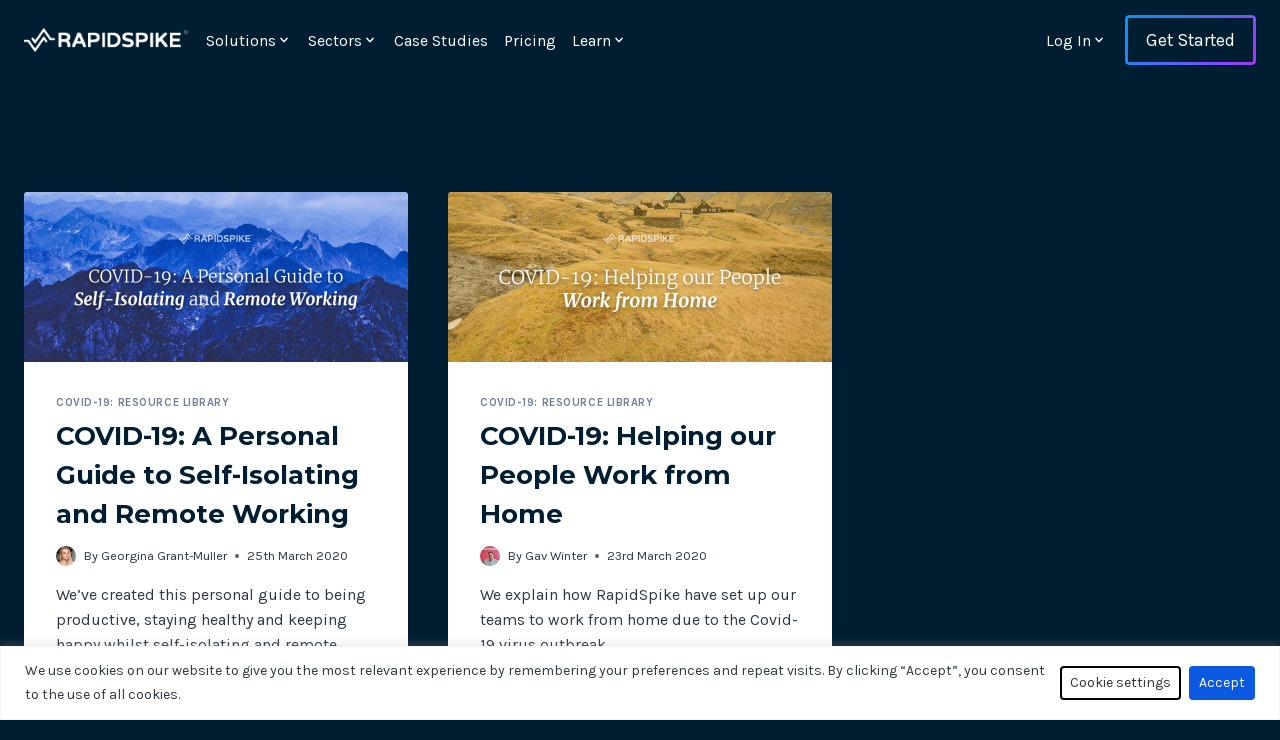

--- FILE ---
content_type: text/javascript
request_url: https://www.rapidspike.com/wp-content/plugins/cartshark-security/public/js/cartshark-public.js?ver=1.0.15
body_size: -387
content:
// CartShark Public JS - placeholder for future frontend functionality
